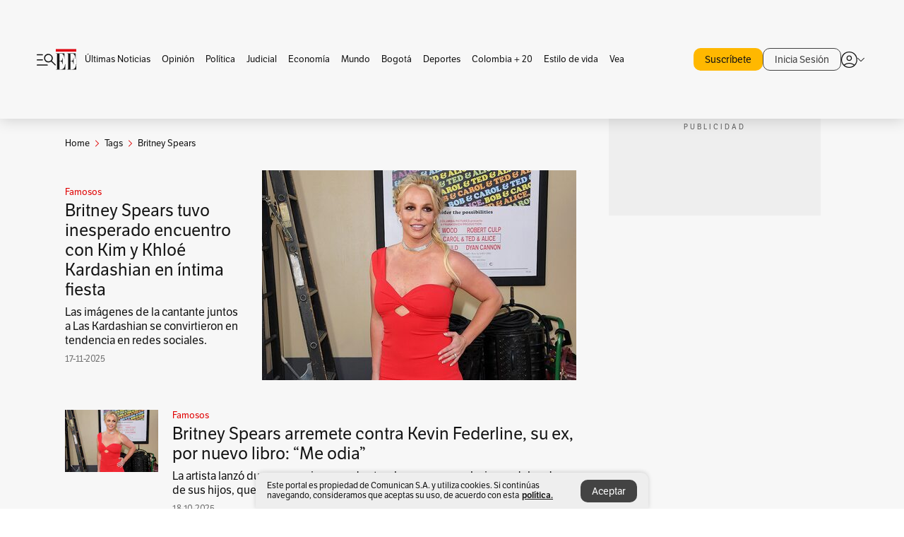

--- FILE ---
content_type: text/html; charset=utf-8
request_url: https://www.elespectador.com/tags/britney-spears/
body_size: 11971
content:
<!DOCTYPE html><html lang="es"><head><meta charSet="utf-8"/><link as="style" rel="preload" href="https://use.typekit.net/zke3dlb.css"/><link rel="stylesheet" href="https://use.typekit.net/zke3dlb.css"/><link rel="preload" href="/pf/resources/images/logoShort.svg?d=1149" as="image" type="image/svg+xml"/><link rel="preload" href="/pf/resources/images/logoFull.svg?d=1149" as="image" type="image/svg+xml"/><link rel="stylesheet" href="/pf/dist/css/el-espectador.css?d=1149"/><link rel="preload" href="//securepubads.g.doubleclick.net/tag/js/gpt.js" as="script"/><link rel="preconnect" href="https://securepubads.g.doubleclick.net"/><link rel="preconnect" href="https://adservice.google.com"/><link rel="preconnect" href="https://pagead2.googlesyndication.com"/><link rel="preconnect" href="https://tpc.googlesyndication.com"/><link rel="stylesheet" href="/pf/resources/dist/newsletterStructure/css/style.css?d=1149"/><script async="" src="https://cdn.tinypass.com/api/tinypass.min.js"></script><script src="https://accounts.google.com/gsi/client" async=""></script><script defer="" src="/pf/resources/scripts/minified/arcads.minified.js?d=1149"></script><script async="" src="/pf/resources/scripts/minified/pianoInit.minified.js?d=1149"></script><script defer="" src="/pf/resources/scripts/minified/pianoScript.minified.js?d=1149"></script><script defer="" src="/pf/resources/scripts/minified/googlePiano.minified.js?d=1149"></script><script defer="" src="/pf/resources/scripts/minified/gtm.minified.js?d=1149"></script><script defer="" src="/pf/resources/scripts/minified/pixel-fb.minified.js?d=1149"></script><title>Britney spears: Últimas noticias, fotos, videos, artículos de opinión de Britney spears | EL ESPECTADOR</title><meta name="description" content="Lea aquí todas las noticias sobre britney spears: artículos, fotos, videos, análisis y opinión sobre britney spears. Archivo de noticias en Colombia y el mundo sobre britney spears"/><meta name="keywords" content="britney spears, noticias de britney spears, fotos de britney spears, videos de britney spears"/><meta name="news_keywords" content="britney spears, noticias de britney spears, fotos de britney spears, videos de britney spears"/><meta name="robots" content="follow, index, max-snippet:150, max-image-preview:large  "/><link rel="canonical" href="https://www.elespectador.com/tags/britney-spears/"/><link rel="alternate" hrefLang="es" href="https://www.elespectador.com/tags/britney-spears/"/><link rel="alternate" type="application/rss+xml" title="El Espectador - Discover - General" href="https://www.elespectador.com/arc/outboundfeeds/discover/?outputType=xml"/><link rel="alternate" type="application/rss+xml" title="El Espectador - Discover - Tags" href="https://www.elespectador.com/arc/outboundfeeds/discover/category/tags/?outputType=xml"/><link rel="alternate" type="application/rss+xml" title="El Espectador - Discover - Tags / Britney-spears" href="https://www.elespectador.com/arc/outboundfeeds/discover/category/tags/britney-spears/?outputType=xml"/><meta name="twitter:card" content="summary_large_image"/><meta name="twitter:site" content="@elespectador"/><meta name="twitter:creator" content="@elespectador"/><meta name="twitter:url" content="https://www.elespectador.com/tags/britney-spears/"/><meta property="twitter:title" content="Britney spears: Últimas noticias, fotos, videos, artículos de opinión de Britney spears"/><meta property="twitter:description" content="Lea aquí todas las noticias sobre britney spears: artículos, fotos, videos, análisis y opinión sobre britney spears. Archivo de noticias en Colombia y el mundo sobre britney spears"/><meta name="twitter:image" content="https://www.elespectador.com/pf/resources/images/redes_espectador.webp?d=1149"/><meta name="twitter:image:alt" content=""/><meta property="fb:app_id" content="687966271952902"/><meta property="fb:pages" content="14302129065"/><meta name="language" content="spanish"/><meta name="genre" content="news"/><meta name="MobileOptimized" content="width"/><meta name="HandheldFriendly" content="true"/><meta name="viewport" content="width=device-width, initial-scale=1"/><meta name="author" content="El Espectador"/><meta property="ps:breadCrumb" content="Inicio"/><meta property="ps:contentTemplate" content="Home"/><meta property="ps:pageName" content="home"/><meta property="og:site_name" content="ELESPECTADOR.COM"/><meta property="og:url" content="https://www.elespectador.com/tags/britney-spears/"/><meta property="og:title" content="Britney spears: Últimas noticias, fotos, videos, artículos de opinión de Britney spears"/><meta property="og:description" content="Lea aquí todas las noticias sobre britney spears: artículos, fotos, videos, análisis y opinión sobre britney spears. Archivo de noticias en Colombia y el mundo sobre britney spears"/><meta property="og:image" content="https://www.elespectador.com/pf/resources/images/redes_espectador.webp?d=1149"/><meta property="og:country_name" content="Colombia"/><meta property="og:type" content="website"/><meta name="dcterms.title" content="ELESPECTADOR.COM"/><meta name="dcterms.type" content="Text"/><meta name="dcterms.identifier" content="https://www.elespectador.com/tags/britney-spears/"/><meta name="dcterms.format" content="text/html"/><meta name="geo.placename" content="Colombia"/><meta name="geo.position" content="4.6626515162041535;-74.05541002750398"/><meta name="ICBM" content="4.6626515162041535;-74.05541002750398"/><meta name="format-detection" content="telephone=no"/><meta name="distribution" content="global"/><meta name="geo.region" content="CO"/><meta name="rating" content="general"/><meta name="google-signin-client_id" content="430461265313-2jlpt8n23uj7avn6ijfbj0gmto7dgrko.apps.googleusercontent.com"/><script type="application/javascript" id="polyfill-script">if(!Array.prototype.includes||!(window.Object && window.Object.assign)||!window.Promise||!window.Symbol||!window.fetch){document.write('<script type="application/javascript" src="/pf/dist/engine/polyfill.js?d=1149&mxId=00000000" defer=""><\/script>')}</script><script id="fusion-engine-react-script" type="application/javascript" src="/pf/dist/engine/react.js?d=1149&amp;mxId=00000000" defer=""></script><script id="fusion-engine-combinations-script" type="application/javascript" src="/pf/dist/components/combinations/default.js?d=1149&amp;mxId=00000000" defer=""></script><link rel="icon" href="/pf/resources/images/favicons/logoFavicon.svg?d=1149" type="image/vnd.microsoft.icon"/><link rel="icon" href="/pf/resources/images/favicons/logoFavicon.svg?d=1149" type="image/svg+xml"/><link rel="icon" type="image/svg+xml" href="/pf/resources/images/favicons/logoFavicon-16.svg?d=1149" sizes="16x16"/><link rel="icon" type="image/svg+xml" href="/pf/resources/images/favicons/logoFavicon-32.svg?d=1149" sizes="32x32"/><link rel="icon" type="image/svg+xml" href="/pf/resources/images/favicons/logoFavicon-48.svg?d=1149" sizes="48x48"/><link rel="icon" type="image/svg+xml" href="/pf/resources/images/favicons/logoFavicon-76.svg?d=1149" sizes="76x76"/><link rel="icon" type="image/svg+xml" href="/pf/resources/images/favicons/logoFavicon-96.svg?d=1149" sizes="96x96"/><link rel="apple-touch-icon-precomposed" type="image/png" href="/pf/resources/images/favicons/favicon-EE-120.png?d=1149" sizes="120x120"/><link rel="apple-touch-icon-precomposed" type="image/png" href="/pf/resources/images/favicons/favicon-EE-152.png?d=1149" sizes="152x152"/><link rel="apple-touch-icon-precomposed" type="image/png" href="/pf/resources/images/favicons/favicon-EE-167.png?d=1149" sizes="167x167"/><link rel="apple-touch-icon-precomposed" type="image/png" href="/pf/resources/images/favicons/favicon-EE-180.png?d=1149" sizes="180x180"/><link rel="icon" type="image/svg+xml" href="/pf/resources/images/favicons/logoFavicon-192.svg?d=1149" sizes="192x192"/><link rel="manifest" href="/manifest.json"/><script defer="" src="https://cdnjs.cloudflare.com/ajax/libs/crypto-js/4.0.0/core.js" integrity="sha256-kZdkZhqgFNaGr6uXhjDI1wJie4rPdXuwZIwGvbkmxAI= sha384-16NHxQ56nk9L6mYJEMueErCQy3apXT3t+s3Zln/9Cb5r65PyVoyYWc1Xis2AyLeO sha512-juG4T5LbIw5oIaxRM4SsstO0WEuz3c6BwPhhzgIXvy98OM7UiZsvzCcTz7Is0zGHHIBPaDkCvJ3++uUqBFkRUg==" crossorigin="anonymous"></script><script defer="" src="https://cdnjs.cloudflare.com/ajax/libs/crypto-js/4.0.0/md5.min.js" integrity="sha256-HX0j5mAQX1PZWyNi/7GYv7G27BRBRlmNKXHbGv4fUYg= sha384-8grjJYqm7LKLYU+wyJNSF5VuUdBkO2nhlP5uc1Yucc9Q1UfngglfeZonVNCLIoCR sha512-VLDQac8zlryHkFvL1HIH9KKjkPNdsNLEXM/vImKGMaNkEXbNtb+dyhnyXFkxai1RVNtwrD5L7vffgtzYzeKI3A==" crossorigin="anonymous"></script><script type="application/ld+json">{
    "@context": "https://schema.org",
    "@type":"Organization",
    "name":"El Espectador",
    "url":"https://www.elespectador.com",
    "logo":{
      "@type":"ImageObject",
      "url":"/pf/resources/images/favicons/favicon-EE-152.png?d=1149",
      "width":"300"
    },
    "contactPoint": {
      "@type": "ContactPoint",
      "telephone": "018000510903",
      "contactType": "Servicio al cliente"
    },
    "sameAs":[
      "https://www.facebook.com/elespectadorcom",
      "https://twitter.com/elespectador",
      "https://www.instagram.com/elespectador/",
      "https://www.youtube.com/user/Elespectadorcom?sub_confirmation=1"
    ]}
    </script><script type="application/ld+json">{
  "@context": "http://schema.org",
  "@type": "WebSite",
  "name": "El Espectador",
  "url": "https://www.elespectador.com",
  "sameAs":[
    "https://www.facebook.com/elespectadorcom",
    "https://twitter.com/elespectador",
    "https://www.instagram.com/elespectador/",
    "https://www.youtube.com/user/Elespectadorcom?sub_confirmation=1"
  ]
  ,
      "potentialAction": {
        "@type": "SearchAction",
        "target": "https://www.elespectador.com/buscador/{q}",
        "query-input": "required name=q"
      }
}</script><script src="https://jsc.mgid.com/site/939125.js" async=""></script><script defer="" src="/pf/resources/scripts/minified/adsmovil.minified.js?d=1149"></script><script type="application/json">var params = {
    'email':'',
    'phone': '',
    'puid': ''
}
adsmovil.Init(params);</script><script defer="" src="/pf/resources/scripts/minified/ssm.minified.js?d=1149"></script>
<script>(window.BOOMR_mq=window.BOOMR_mq||[]).push(["addVar",{"rua.upush":"false","rua.cpush":"false","rua.upre":"false","rua.cpre":"false","rua.uprl":"false","rua.cprl":"false","rua.cprf":"false","rua.trans":"","rua.cook":"false","rua.ims":"false","rua.ufprl":"false","rua.cfprl":"false","rua.isuxp":"false","rua.texp":"norulematch","rua.ceh":"false","rua.ueh":"false","rua.ieh.st":"0"}]);</script>
                              <script>!function(e){var n="https://s.go-mpulse.net/boomerang/";if("False"=="True")e.BOOMR_config=e.BOOMR_config||{},e.BOOMR_config.PageParams=e.BOOMR_config.PageParams||{},e.BOOMR_config.PageParams.pci=!0,n="https://s2.go-mpulse.net/boomerang/";if(window.BOOMR_API_key="GRJMD-A2LGW-55R3Y-KNEZE-U6B3Q",function(){function e(){if(!o){var e=document.createElement("script");e.id="boomr-scr-as",e.src=window.BOOMR.url,e.async=!0,i.parentNode.appendChild(e),o=!0}}function t(e){o=!0;var n,t,a,r,d=document,O=window;if(window.BOOMR.snippetMethod=e?"if":"i",t=function(e,n){var t=d.createElement("script");t.id=n||"boomr-if-as",t.src=window.BOOMR.url,BOOMR_lstart=(new Date).getTime(),e=e||d.body,e.appendChild(t)},!window.addEventListener&&window.attachEvent&&navigator.userAgent.match(/MSIE [67]\./))return window.BOOMR.snippetMethod="s",void t(i.parentNode,"boomr-async");a=document.createElement("IFRAME"),a.src="about:blank",a.title="",a.role="presentation",a.loading="eager",r=(a.frameElement||a).style,r.width=0,r.height=0,r.border=0,r.display="none",i.parentNode.appendChild(a);try{O=a.contentWindow,d=O.document.open()}catch(_){n=document.domain,a.src="javascript:var d=document.open();d.domain='"+n+"';void(0);",O=a.contentWindow,d=O.document.open()}if(n)d._boomrl=function(){this.domain=n,t()},d.write("<bo"+"dy onload='document._boomrl();'>");else if(O._boomrl=function(){t()},O.addEventListener)O.addEventListener("load",O._boomrl,!1);else if(O.attachEvent)O.attachEvent("onload",O._boomrl);d.close()}function a(e){window.BOOMR_onload=e&&e.timeStamp||(new Date).getTime()}if(!window.BOOMR||!window.BOOMR.version&&!window.BOOMR.snippetExecuted){window.BOOMR=window.BOOMR||{},window.BOOMR.snippetStart=(new Date).getTime(),window.BOOMR.snippetExecuted=!0,window.BOOMR.snippetVersion=12,window.BOOMR.url=n+"GRJMD-A2LGW-55R3Y-KNEZE-U6B3Q";var i=document.currentScript||document.getElementsByTagName("script")[0],o=!1,r=document.createElement("link");if(r.relList&&"function"==typeof r.relList.supports&&r.relList.supports("preload")&&"as"in r)window.BOOMR.snippetMethod="p",r.href=window.BOOMR.url,r.rel="preload",r.as="script",r.addEventListener("load",e),r.addEventListener("error",function(){t(!0)}),setTimeout(function(){if(!o)t(!0)},3e3),BOOMR_lstart=(new Date).getTime(),i.parentNode.appendChild(r);else t(!1);if(window.addEventListener)window.addEventListener("load",a,!1);else if(window.attachEvent)window.attachEvent("onload",a)}}(),"".length>0)if(e&&"performance"in e&&e.performance&&"function"==typeof e.performance.setResourceTimingBufferSize)e.performance.setResourceTimingBufferSize();!function(){if(BOOMR=e.BOOMR||{},BOOMR.plugins=BOOMR.plugins||{},!BOOMR.plugins.AK){var n=""=="true"?1:0,t="",a="aoigliqx3t3l62mb2noq-f-b30d04af6-clientnsv4-s.akamaihd.net",i="false"=="true"?2:1,o={"ak.v":"39","ak.cp":"927404","ak.ai":parseInt("594085",10),"ak.ol":"0","ak.cr":9,"ak.ipv":4,"ak.proto":"h2","ak.rid":"272a93c6","ak.r":41995,"ak.a2":n,"ak.m":"dscr","ak.n":"ff","ak.bpcip":"3.144.101.0","ak.cport":56184,"ak.gh":"23.66.232.191","ak.quicv":"","ak.tlsv":"tls1.3","ak.0rtt":"","ak.0rtt.ed":"","ak.csrc":"-","ak.acc":"","ak.t":"1770115933","ak.ak":"hOBiQwZUYzCg5VSAfCLimQ==1Z0qKUHV0MY7YlorIYCGrY6BMJPoKGc4IfHhxp660iVruTwPHLzIg+EFLFCYk5iEk+LWttmP2oWblyKNPaA20qj67vIOKpI9JcSiquhMPqxeGCiyfTsOeM3wTTU+u/ooZvkhVKWjdNOGiCXZqkF8/DmSLW3A61YgYsXLrlOMspPzWPUhilY6siMl3veiBIkDThnAf1ZNYdtFuFDanE7dTs9IF5j+2Y4ccHm42BqZkeBihM2yh6MSyq3OA9sI3UwpfcVFCZwmyIrQDGeFLyhnR0JlrD1GMWpDJm3163UfL6/fB2YuU3eFksyXOVnx/LVaOj9ZN9ZuT2BNKmGvUaNDy2993IUIzpRjGI4VuLjXKWDFS+vXUOh7kXM60YCfgKVIQ+A8aOM8QGIpympXvWwI/O0y8Pcf6Ip3Qk5zkSVJ9RE=","ak.pv":"62","ak.dpoabenc":"","ak.tf":i};if(""!==t)o["ak.ruds"]=t;var r={i:!1,av:function(n){var t="http.initiator";if(n&&(!n[t]||"spa_hard"===n[t]))o["ak.feo"]=void 0!==e.aFeoApplied?1:0,BOOMR.addVar(o)},rv:function(){var e=["ak.bpcip","ak.cport","ak.cr","ak.csrc","ak.gh","ak.ipv","ak.m","ak.n","ak.ol","ak.proto","ak.quicv","ak.tlsv","ak.0rtt","ak.0rtt.ed","ak.r","ak.acc","ak.t","ak.tf"];BOOMR.removeVar(e)}};BOOMR.plugins.AK={akVars:o,akDNSPreFetchDomain:a,init:function(){if(!r.i){var e=BOOMR.subscribe;e("before_beacon",r.av,null,null),e("onbeacon",r.rv,null,null),r.i=!0}return this},is_complete:function(){return!0}}}}()}(window);</script></head><body class=""><script defer="" src="/pf/resources/scripts/minified/cxenseMetatags.body.minified.js?d=1149"></script><script defer="" src="/pf/resources/scripts/minified/pianoResetToken.body.minified.js?d=1149"></script><noscript><iframe src="https://www.googletagmanager.com/ns.html?id=GTM-5FQVPR" title="Tag manager no script" height="0" width="0" style="display:none;visibility:hidden"></iframe></noscript><div id="fusion-app"><div class="Layout-Home false" id="sectionLayout"><div class="Auth"></div><div class="OneSignal"></div><div><div><style>.onesignal-slidedown-container {
    display: none !important;
  }
  </style><div class="Modal-hide"><div class="Modal-Container"><div id=""><div><div id="notificationPopup"><div class="Modal-Container"><div><img class="Modal-Image" src="/pf/resources/images/logoShortLight.svg?d=1149" alt="Logo El Espectador"/></div><div><div class="Modal-Text">No te pierdas ningún acontecimiento, accede a nuestras notificaciones</div><div class="Modal-ContainerButton"><button class="Button Button_text Button_ Button_text_" type="button">No, gracias</button><div class="onesignal-customlink-container"></div></div></div></div></div></div></div></div></div></div></div><header id="header-layout"><div class="Header Header-TopBar Header_standar"><div class="Header-Content"><div class="BurgerMenu-OpenButton"><svg viewBox="0 0 1024 1024" style="display:inline-block;stroke:currentColor;fill:currentColor"><path d="M28.158 828.615c-37.317 1.365-37.772-58.706 0-57.341h537.91c37.317-1.365 37.772 58.706 0 57.341h-537.91zM28.158 552.834c-37.317 1.365-37.772-58.706 0-57.341h277.601c15.928 0 29.125 12.743 28.67 28.67 0 15.928-12.743 29.125-28.67 28.67h-277.601zM28.158 277.053c-37.317 1.365-37.772-58.706 0-57.341h277.601c15.928 0 29.125 12.743 28.67 28.67 0 15.928-12.743 29.125-28.67 28.67h-277.601zM627.959 658.869c-201.147 9.557-314.463-258.943-165.195-394.559 194.776-202.513 531.539 84.191 348.594 304.907l203.423 200.237c12.743 10.467 11.832 29.58 0 40.957-10.467 11.377-29.58 10.467-40.957 0l-203.423-200.237c-40.957 30.946-91.472 49.149-142.897 49.149zM627.959 601.528c48.694 0 90.562-16.838 124.693-50.514s51.425-74.634 51.425-122.872c0-48.239-17.293-89.197-51.425-122.872s-75.999-50.514-124.693-50.514-90.562 16.838-124.693 50.514c-34.131 33.676-51.425 74.634-51.425 122.872s17.293 89.197 51.425 122.872c34.131 33.676 75.999 50.514 124.693 50.514z"></path></svg></div><div class="Header-Logo Header-MainLogo"><a href="/" rel="noreferrer"><picture class="Header-LogoImage"><img src="/pf/resources/images/logoFull.svg?d=1149" alt="Elespectador.com: Últimas noticias de Colombia y el mundo" width="240" height="37"/></picture></a></div><div class="Header-ContainerUser"><div class="Header-User" id="UserAvatarContainer"><div class="Header-UserContainer"><div class="Header-Anon "><svg class="Header-AvatarCircle" viewBox="0 0 1024 1024" style="display:inline-block;stroke:currentColor;fill:currentColor"><path d="M177.79 824.384c190.977-148.689 469.712-148.689 660.689 0 276.462-268.732 58.657-784.824-330.117-767.545-388.774-17.279-607.034 499.268-330.572 767.545zM507.908 586.117c-224.171 2.274-224.171-343.758 0-341.485 224.171-2.274 224.171 343.758 0 341.485zM507.908 1024.455c-677.513-16.824-677.513-1007.631 0-1024 677.513 16.824 677.513 1007.631 0 1024zM507.908 967.616c100.49 0.455 211.893-37.741 286.465-102.764-155.964-127.318-417.876-130.046-572.931 0 74.572 65.023 185.975 103.673 286.465 102.764zM507.908 529.279c148.234 4.092 148.234-231.901 0-227.808-148.234-4.092-148.234 231.901 0 227.808z"></path></svg><svg class="Header-Arrow " viewBox="0 0 422 1024" style="display:inline-block;stroke:currentColor;fill:currentColor"><path d="M336.696 512.431l-321.106-321.106c-35.676-32.942 19.56-91.257 53.521-53.521l331.738 331.738c12.684 12.684 17.846 25.385 17.846 42.877 0 17.151-5.146 30.19-17.846 42.877l-331.738 331.738c-32.942 35.338-91.257-19.56-53.521-53.521l321.106-321.106z"></path></svg></div></div></div></div></div></div><div class="Header-BasicPlaceholder"></div><h1 style="display:none">Noticias de Britney Spears</h1><div class="PianoContainer-UserMenu"></div></header><div class=""><div id="main-layout-1" class="Layout-MainHome Layout-MainHome_oneColumn"></div><div id="main-layout-2" class="Layout-MainHome Layout-MainHome_oneColumn"></div><div class="Layout-MainHome Layout-MainHome_fitMargin Layout-MainHome_twoColumns"><div id="main-layout-3-4" class="Layout-mainHomeA"><div class=""><div class="NewsletterAdmin-ImageTitleNw"><div class="Header-Section Header-Section_EE"><h2 class="Header-SectionTitle">Noticias de Britney spears</h2><div class="Header-SectionDescription"></div></div></div></div><div><script type="application/ld+json">{
    "@context": "https://schema.org",
    "@type": "BreadcrumbList",
    "itemListElement": [
      {
        "@type": "ListItem",
        "position": 0,
        "item":
        {
          "@id": "/",
          "name": "Home"
        }
      },
      
          {
            "@type": "ListItem",
            "position": 1,
            "item":
            {
              "@id": "/tags/",
              "name": "tags"
            }
          },
          {
            "@type": "ListItem",
            "position": 2,
            "item":
            {
              "@id": "/tags/britney-spears/",
              "name": "britney-spears"
            }
          }
    ]
  }</script><div class="Breadcrumb   "><div class="Breadcrumb-Container"><span class="Breadcrumb-Text"><a href="/"><h3>Home</h3></a></span><span class="Breadcrumb-Text Breadcrumb-SectionText"><svg class="Breadcrumb Breadcrumb-Icon" viewBox="0 0 422 1024" style="display:inline-block;stroke:currentColor;fill:currentColor"><path d="M336.696 512.431l-321.106-321.106c-35.676-32.942 19.56-91.257 53.521-53.521l331.738 331.738c12.684 12.684 17.846 25.385 17.846 42.877 0 17.151-5.146 30.19-17.846 42.877l-331.738 331.738c-32.942 35.338-91.257-19.56-53.521-53.521l321.106-321.106z"></path></svg><a href="/tags/"><div class="">Tags</div></a></span><span class="Breadcrumb-Text Breadcrumb-SectionText"><svg class="Breadcrumb Breadcrumb-Icon" viewBox="0 0 422 1024" style="display:inline-block;stroke:currentColor;fill:currentColor"><path d="M336.696 512.431l-321.106-321.106c-35.676-32.942 19.56-91.257 53.521-53.521l331.738 331.738c12.684 12.684 17.846 25.385 17.846 42.877 0 17.151-5.146 30.19-17.846 42.877l-331.738 331.738c-32.942 35.338-91.257-19.56-53.521-53.521l321.106-321.106z"></path></svg><a href="/tags/britney-spears/"><div class="">Britney Spears</div></a></span></div></div></div><div class="BlockContainer      BlockContainer_openSubsection BlockContainer_openSubsection_default"><div class="BlockContainer-Content"><div class="Card Card-HomeEE Card-HomeEE_open3"><div class="Card-ImagePosition Card-ImagePosition_down"><div class="Card-ImageFrame"><a href="/revista-vea/famosos/britney-spears-tuvo-inesperado-encuentro-con-kim-y-khloe-kardashian-en-intima-fiesta/" target="_self" rel="noopener "><picture><source class="Card-Image" srcSet="https://www.elespectador.com/resizer/v2/AGQONDY7MVFPXO6VXQMG3QN4VU.jpg?auth=42055951c9cfa0fa979fea05a0440c9312483562cee6ffee17237d722e48a9a9&amp;width=328&amp;height=219&amp;focal=460,149&amp;quality=60" media="(max-width: 360px)" width="328" height="219"/><source class="Card-Image" srcSet="https://www.elespectador.com/resizer/v2/AGQONDY7MVFPXO6VXQMG3QN4VU.jpg?auth=42055951c9cfa0fa979fea05a0440c9312483562cee6ffee17237d722e48a9a9&amp;width=392&amp;height=262&amp;focal=460,149&amp;quality=60" media="(max-width: 425px)" width="392" height="262"/><source class="Card-Image" srcSet="https://www.elespectador.com/resizer/v2/AGQONDY7MVFPXO6VXQMG3QN4VU.jpg?auth=42055951c9cfa0fa979fea05a0440c9312483562cee6ffee17237d722e48a9a9&amp;width=552&amp;height=369&amp;focal=460,149&amp;quality=60" media="(max-width: 600px)" width="552" height="369"/><source class="Card-Image" srcSet="https://www.elespectador.com/resizer/v2/AGQONDY7MVFPXO6VXQMG3QN4VU.jpg?auth=42055951c9cfa0fa979fea05a0440c9312483562cee6ffee17237d722e48a9a9&amp;width=1096&amp;height=732&amp;focal=460,149&amp;quality=60" media="(max-width: 1199px)" width="1096" height="732"/><source class="Card-Image" srcSet="https://www.elespectador.com/resizer/v2/AGQONDY7MVFPXO6VXQMG3QN4VU.jpg?auth=42055951c9cfa0fa979fea05a0440c9312483562cee6ffee17237d722e48a9a9&amp;width=445&amp;height=298&amp;focal=460,149&amp;quality=80" media="(max-width: 1200px)" width="445" height="298"/><img class="Card-Image" src="https://www.elespectador.com/resizer/v2/AGQONDY7MVFPXO6VXQMG3QN4VU.jpg?auth=42055951c9cfa0fa979fea05a0440c9312483562cee6ffee17237d722e48a9a9&amp;width=445&amp;height=298&amp;focal=460,149&amp;quality=80" alt="Britney Spears tuvo inesperado encuentro con Kim y Khloé Kardashian en íntima fiesta" width="445" height="298"/></picture></a></div><div class="Card-Container"><div class="Card-SectionContainer"><h4 class="Card-Section Card-Section"><a href="/revista-vea/famosos/" target="_self" rel="noopener ">Famosos</a></h4></div><h2 class="Card-Title Card-Title"><a href="/revista-vea/famosos/britney-spears-tuvo-inesperado-encuentro-con-kim-y-khloe-kardashian-en-intima-fiesta/" target="_self" rel="noopener ">Britney Spears tuvo inesperado encuentro con Kim y Khloé Kardashian en íntima fiesta</a></h2><div class="Card-Hook Card-Hook"><a href="/revista-vea/famosos/britney-spears-tuvo-inesperado-encuentro-con-kim-y-khloe-kardashian-en-intima-fiesta/" target="_self" rel="noopener ">Las imágenes de la cantante juntos a Las Kardashian se convirtieron en tendencia en redes sociales. </a></div><div class="Card-DateContainer"><p class="Card-Datetime">17-11-2025</p></div></div></div></div><div class="BlockContainer-SecondContent"></div></div></div><div class="Ads Ads_mobile"><div class="lazyload-wrapper "><div class="lazyload-placeholder"></div></div></div><div class="BlockContainer BlockContainer_borderDown     "><div class="BlockContainer-Content"><div class="Card Card-HomeEE"><div class="Card-ImagePosition Card-ImagePosition_up"><div class="Card-ImageFrame"><a href="/revista-vea/famosos/britney-spears-arremete-contra-kevin-federline-su-ex-por-nuevo-libro-me-odia/" target="_self" rel="noopener "><picture><source class="Card-Image" srcSet="https://www.elespectador.com/resizer/v2/AGQONDY7MVFPXO6VXQMG3QN4VU.jpg?auth=42055951c9cfa0fa979fea05a0440c9312483562cee6ffee17237d722e48a9a9&amp;width=392&amp;height=261&amp;smart=true&amp;quality=60" media="(max-width: 425px)" width="392" height="261"/><source class="Card-Image" srcSet="https://www.elespectador.com/resizer/v2/AGQONDY7MVFPXO6VXQMG3QN4VU.jpg?auth=42055951c9cfa0fa979fea05a0440c9312483562cee6ffee17237d722e48a9a9&amp;width=552&amp;height=368&amp;smart=true&amp;quality=60" media="(max-width: 600px)" width="552" height="368"/><source class="Card-Image" srcSet="https://www.elespectador.com/resizer/v2/AGQONDY7MVFPXO6VXQMG3QN4VU.jpg?auth=42055951c9cfa0fa979fea05a0440c9312483562cee6ffee17237d722e48a9a9&amp;width=1100&amp;height=733&amp;smart=true&amp;quality=60" media="(max-width: 1199px)" width="1100" height="733"/><source class="Card-Image" srcSet="https://www.elespectador.com/resizer/v2/AGQONDY7MVFPXO6VXQMG3QN4VU.jpg?auth=42055951c9cfa0fa979fea05a0440c9312483562cee6ffee17237d722e48a9a9&amp;width=445&amp;height=297&amp;smart=true&amp;quality=80" media="(max-width: 1200px)" width="445" height="297"/><img class="Card-Image" src="https://www.elespectador.com/resizer/v2/AGQONDY7MVFPXO6VXQMG3QN4VU.jpg?auth=42055951c9cfa0fa979fea05a0440c9312483562cee6ffee17237d722e48a9a9&amp;width=445&amp;height=297&amp;smart=true&amp;quality=80" alt="Britney Spears arremete contra Kevin Federline, su ex, por nuevo libro: “Me odia”" width="445" height="297"/></picture></a></div><div class="Card-Container"><div class="Card-SectionContainer"><h4 class="Card-Section Card-Section"><a href="/revista-vea/famosos/" target="_self" rel="noopener ">Famosos</a></h4></div><h2 class="Card-Title Card-Title"><a href="/revista-vea/famosos/britney-spears-arremete-contra-kevin-federline-su-ex-por-nuevo-libro-me-odia/" target="_self" rel="noopener ">Britney Spears arremete contra Kevin Federline, su ex, por nuevo libro: “Me odia”</a></h2><div class="Card-DateContainer"><p class="Card-Datetime">18-10-2025</p></div></div></div></div><div class="Card Card-HomeEE Card-HomeEE_lateral"><div class="Card-ImagePosition Card-ImagePosition_left"><div class="Card-ImageFrame"><a href="/revista-vea/famosos/britney-spears-preocupa-a-sus-fans-soy-una-artista-con-dificultades/" target="_self" rel="noopener "><picture><source class="Card-Image" srcSet="https://www.elespectador.com/resizer/v2/AGQONDY7MVFPXO6VXQMG3QN4VU.jpg?auth=42055951c9cfa0fa979fea05a0440c9312483562cee6ffee17237d722e48a9a9&amp;width=132&amp;height=88&amp;focal=507,166&amp;quality=80" media="(max-width: 1200px)" width="132" height="88"/><img class="Card-Image" src="https://www.elespectador.com/resizer/v2/AGQONDY7MVFPXO6VXQMG3QN4VU.jpg?auth=42055951c9cfa0fa979fea05a0440c9312483562cee6ffee17237d722e48a9a9&amp;width=132&amp;height=88&amp;focal=507,166&amp;quality=80" alt="Britney Spears preocupa a sus fans: “soy una artista con dificultades”" width="132" height="88"/></picture></a></div><div class="Card-Container"><div class="Card-SectionContainer"><h4 class="Card-Section Card-Section"><a href="/revista-vea/famosos/" target="_self" rel="noopener ">Famosos</a></h4></div><h2 class="Card-Title Card-Title_xs"><a href="/revista-vea/famosos/britney-spears-preocupa-a-sus-fans-soy-una-artista-con-dificultades/" target="_self" rel="noopener ">Britney Spears preocupa a sus fans: “soy una artista con dificultades”</a></h2><div class="Card-DateContainer"><p class="Card-Datetime">25-08-2025</p></div></div></div></div><div class="Card Card-HomeEE Card-HomeEE_lateral"><div class="Card-ImagePosition Card-ImagePosition_left"><div class="Card-ImageFrame"><a href="/revista-vea/famosos/britney-spears-desactivo-su-perfil-en-instagram-que-paso/" target="_self" rel="noopener "><picture><source class="Card-Image" srcSet="https://www.elespectador.com/resizer/v2/AGQONDY7MVFPXO6VXQMG3QN4VU.jpg?auth=42055951c9cfa0fa979fea05a0440c9312483562cee6ffee17237d722e48a9a9&amp;width=132&amp;height=88&amp;smart=true&amp;quality=80" media="(max-width: 1200px)" width="132" height="88"/><img class="Card-Image" src="https://www.elespectador.com/resizer/v2/AGQONDY7MVFPXO6VXQMG3QN4VU.jpg?auth=42055951c9cfa0fa979fea05a0440c9312483562cee6ffee17237d722e48a9a9&amp;width=132&amp;height=88&amp;smart=true&amp;quality=80" alt="Britney Spears desactivó su perfil en Instagram. ¿Qué pasó?" width="132" height="88"/></picture></a></div><div class="Card-Container"><div class="Card-SectionContainer"><h4 class="Card-Section Card-Section"><a href="/revista-vea/famosos/" target="_self" rel="noopener ">Famosos</a></h4></div><h2 class="Card-Title Card-Title_xs"><a href="/revista-vea/famosos/britney-spears-desactivo-su-perfil-en-instagram-que-paso/" target="_self" rel="noopener ">Britney Spears desactivó su perfil en Instagram. ¿Qué pasó?</a></h2><div class="Card-DateContainer"><p class="Card-Datetime">15-06-2025</p></div></div></div></div><div class="Card Card-HomeEE Card-HomeEE_lateral"><div class="Card-ImagePosition Card-ImagePosition_left"><div class="Card-ImageFrame"><a href="/entretenimiento/musica/i-love-90s-un-viaje-sonoro-y-visual-hacia-la-nostalgia/" target="_self" rel="noopener "><picture><source class="Card-Image" srcSet="https://www.elespectador.com/resizer/v2/U4TCD7E3PJF3BAIN3JAXSPN6A4.jpg?auth=9ae341a7b5724449930076829c744840ffcc4980c1e3b8b08fece7466334282a&amp;width=132&amp;height=88&amp;smart=true&amp;quality=80" media="(max-width: 1200px)" width="132" height="88"/><img class="Card-Image" src="https://www.elespectador.com/resizer/v2/U4TCD7E3PJF3BAIN3JAXSPN6A4.jpg?auth=9ae341a7b5724449930076829c744840ffcc4980c1e3b8b08fece7466334282a&amp;width=132&amp;height=88&amp;smart=true&amp;quality=80" alt="I Love 90′s, un viaje sonoro y visual hacia la nostalgia" width="132" height="88"/></picture></a></div><div class="Card-Container"><div class="Card-SectionContainer"><span class="Card-ExclusiveContainer">Suscriptores</span><h4 class="Card-Section Card-Section"><a href="/entretenimiento/musica/" target="_self" rel="noopener ">Música</a></h4></div><h2 class="Card-Title Card-Title_xs"><a href="/entretenimiento/musica/i-love-90s-un-viaje-sonoro-y-visual-hacia-la-nostalgia/" target="_self" rel="noopener ">I Love 90′s, un viaje sonoro y visual hacia la nostalgia</a></h2><div class="Card-DateContainer"><p class="Card-Datetime">07-02-2025</p></div></div></div></div><div class="Card Card-HomeEE Card-HomeEE_lateral"><div class="Card-ImagePosition Card-ImagePosition_left"><div class="Card-ImageFrame"><a href="/revista-vea/famosos/britney-spears-alarma-a-sus-fans-afirma-tener-5-anos-tengo-que-ir-al-jardin/" target="_self" rel="noopener "><picture><source class="Card-Image" srcSet="https://www.elespectador.com/resizer/v2/DH6JZHVFRFDFPKFCA36OZD22CE.jpg?auth=614386397c7abaa4224a677db08523f34fb547fc43264760c7227f2a46232439&amp;width=132&amp;height=88&amp;smart=true&amp;quality=80" media="(max-width: 1200px)" width="132" height="88"/><img class="Card-Image" src="https://www.elespectador.com/resizer/v2/DH6JZHVFRFDFPKFCA36OZD22CE.jpg?auth=614386397c7abaa4224a677db08523f34fb547fc43264760c7227f2a46232439&amp;width=132&amp;height=88&amp;smart=true&amp;quality=80" alt="Britney Spears alarma a sus fans. Afirma tener 5 años: “tengo que ir al jardín”" width="132" height="88"/></picture></a></div><div class="Card-Container"><div class="Card-SectionContainer"><h4 class="Card-Section Card-Section"><a href="/revista-vea/famosos/" target="_self" rel="noopener ">Famosos</a></h4></div><h2 class="Card-Title Card-Title_xs"><a href="/revista-vea/famosos/britney-spears-alarma-a-sus-fans-afirma-tener-5-anos-tengo-que-ir-al-jardin/" target="_self" rel="noopener ">Britney Spears alarma a sus fans. Afirma tener 5 años: “tengo que ir al jardín”</a></h2><div class="Card-DateContainer"><p class="Card-Datetime">05-12-2024</p></div></div></div></div></div></div><div class="Pagination-Wrapper"><div class="Pagination"><div class="Pagination-Nav"></div><div class="Pagination-Counter"><form class="Pagination-Form"><input class="Pagination-Input" value="1"/></form><span>de </span></div><div class="Pagination-Nav"></div></div></div></div><div class="Ads Ads_mobile"><div class="lazyload-wrapper "><div class="lazyload-placeholder"></div></div></div><div id="main-layout-5" class="Layout-mainHomeB"><div class="Ads-sticky Ads_desktop"><div class="lazyload-wrapper "><div class="lazyload-placeholder"></div></div></div></div></div><div class="Ads_desktop"><div class="lazyload-wrapper "><div class="lazyload-placeholder"></div></div></div><div class="Layout-MainHome Layout-MainHome_fitMargin Layout-MainHome_twoColumns"><div id="main-layout-6-7" class="Layout-mainHomeA"></div><div id="main-layout-8" class="Layout-mainHomeB"></div></div><div id="main-layout-9" class="Layout-MainHome Layout-MainHome_oneColumn"></div><div id="main-layout-10" class="Layout-MainHome Layout-MainHome_oneColumn"></div><div id="main-layout-11" class="Layout-MainHome Layout-MainHome_oneColumn"></div><div class="Layout-MainHome Layout-MainHome_fitMargin Layout-MainHome_twoColumns"><div id="main-layout-12-13" class="Layout-mainHomeA"></div><div id="main-layout-14" class="Layout-mainHomeB"></div></div><div class="Layout-MainHome Layout-MainHome_fitMargin Layout-MainHome_twoColumns"><div id="main-layout-15-16" class="Layout-mainHomeA"></div><div id="main-layout-17" class="Layout-mainHomeB"></div></div><div id="main-layout-18" class="Layout-MainHome Layout-MainHome_oneColumn"></div><div id="main-layout-19" class="Layout-MainHome Layout-MainHome_oneColumn"></div><div class="Layout-MainHome Layout-MainHome_fitMargin Layout-MainHome_twoColumns"><div id="main-layout-20-21" class="Layout-mainHomeA"></div><div id="main-layout-22" class="Layout-mainHomeB"></div></div><div id="main-layout-23" class="Layout-MainHome Layout-MainHome_oneColumn"></div><div id="main-layout-24" class="Layout-MainHome Layout-MainHome_oneColumn"></div><div id="main-layout-25" class="Layout-MainHome Layout-MainHome_oneColumn"><div data-google-interstitial="false"><div class="Block-piano Block pianoBannerHomeDesktop" id="pianoContainer"><p> </p></div></div></div></div><div class="Toastify"></div><footer><div class="lazyload-wrapper "><div style="height:400px" class="lazyload-placeholder"></div></div></footer><div class="Cookies-GeneralContainer" data-google-interstitial="false"><div class="Cookies-Container Cookies-hide"><div class="Cookies-Text">Este portal es propiedad de Comunican S.A. y utiliza cookies. Si continúas navegando, consideramos que aceptas su uso, de acuerdo con esta  <a class="Cookies-Linked" href="/terminos/politica-de-uso-de-cookies/">política.</a></div><div class="Cookies-ContainerButtons"><div class="Cookies-AceptButton"><button class="Button Button_secondary Cookies-TextButton" type="button">Aceptar</button></div></div></div></div></div></div><script id="fusion-metadata" type="application/javascript">window.Fusion=window.Fusion||{};Fusion.arcSite="el-espectador";Fusion.contextPath="/pf";Fusion.mxId="00000000";Fusion.deployment="1149";Fusion.globalContent={"type":"results","version":"0.6.0","content_elements":[{"display_date":"2025-11-17T20:07:54.066Z","subtype":"article","headlines":{"basic":"Britney Spears tuvo inesperado encuentro con Kim y Khloé Kardashian en íntima fiesta"},"description":{"basic":"Las imágenes de la cantante juntos a Las Kardashian se convirtieron en tendencia en redes sociales. "},"taxonomy":{"primary_section":{"name":"Famosos","_id":"/revista-vea/famosos"}},"type":"story","promo_items":{"basic":{"width":984,"caption":"Las imágenes de la cantante juntos a ‘Las Kardashian’ se convirtieron en tendencia en redes sociales. ","_id":"AGQONDY7MVFPXO6VXQMG3QN4VU","additional_properties":{"originalUrl":"https://cloudfront-us-east-1.images.arcpublishing.com/elespectador/AGQONDY7MVFPXO6VXQMG3QN4VU.jpg","thumbnailResizeUrl":"/resizer/v2/AGQONDY7MVFPXO6VXQMG3QN4VU.jpg?auth=42055951c9cfa0fa979fea05a0440c9312483562cee6ffee17237d722e48a9a9&width=300","focal_point":{"min":[460,149]}},"type":"image","focal_point":{"x":460,"y":149},"url":"https://cloudfront-us-east-1.images.arcpublishing.com/elespectador/AGQONDY7MVFPXO6VXQMG3QN4VU.jpg","height":655,"auth":{"1":"42055951c9cfa0fa979fea05a0440c9312483562cee6ffee17237d722e48a9a9"}}},"canonical_url":"/revista-vea/famosos/britney-spears-tuvo-inesperado-encuentro-con-kim-y-khloe-kardashian-en-intima-fiesta/","_id":"MVEIVIZTI5D4HIOTYIWWSPNAY4"},{"display_date":"2025-10-18T22:11:11.753Z","subtype":"article","headlines":{"basic":"Britney Spears arremete contra Kevin Federline, su ex, por nuevo libro: “Me odia”"},"description":{"basic":"La artista lanzó duros mensajes en redes tras las nuevas revelaciones del padre de sus hijos, que vuelven a agitar su historia personal."},"taxonomy":{"primary_section":{"name":"Famosos","_id":"/revista-vea/famosos"}},"type":"story","promo_items":{"basic":{"width":984,"caption":"Britney Spears, cantante de música pop.","_id":"AGQONDY7MVFPXO6VXQMG3QN4VU","additional_properties":{"originalUrl":"https://cloudfront-us-east-1.images.arcpublishing.com/elespectador/AGQONDY7MVFPXO6VXQMG3QN4VU.jpg","thumbnailResizeUrl":"/resizer/v2/AGQONDY7MVFPXO6VXQMG3QN4VU.jpg?auth=42055951c9cfa0fa979fea05a0440c9312483562cee6ffee17237d722e48a9a9&width=300"},"type":"image","url":"https://cloudfront-us-east-1.images.arcpublishing.com/elespectador/AGQONDY7MVFPXO6VXQMG3QN4VU.jpg","height":655,"auth":{"1":"42055951c9cfa0fa979fea05a0440c9312483562cee6ffee17237d722e48a9a9"}}},"canonical_url":"/revista-vea/famosos/britney-spears-arremete-contra-kevin-federline-su-ex-por-nuevo-libro-me-odia/","_id":"Z6UKVKM7LJAIHKP4HAKIDARFOM"},{"display_date":"2025-08-25T20:12:19.728Z","subtype":"article","headlines":{"basic":"Britney Spears preocupa a sus fans: “soy una artista con dificultades”"},"description":{"basic":"La cantante publicó una serie de mensajes y fotografías alarmantes en sus redes sociales.  "},"taxonomy":{"primary_section":{"name":"Famosos","_id":"/revista-vea/famosos"}},"type":"story","promo_items":{"basic":{"width":984,"caption":"La cantante publicó una serie de mensajes y fotografías alarmantes en sus redes sociales.  ","_id":"AGQONDY7MVFPXO6VXQMG3QN4VU","additional_properties":{"originalUrl":"https://cloudfront-us-east-1.images.arcpublishing.com/elespectador/AGQONDY7MVFPXO6VXQMG3QN4VU.jpg","thumbnailResizeUrl":"/resizer/v2/AGQONDY7MVFPXO6VXQMG3QN4VU.jpg?auth=42055951c9cfa0fa979fea05a0440c9312483562cee6ffee17237d722e48a9a9&width=300","focal_point":{"min":[507,166]}},"type":"image","focal_point":{"x":507,"y":166},"url":"https://cloudfront-us-east-1.images.arcpublishing.com/elespectador/AGQONDY7MVFPXO6VXQMG3QN4VU.jpg","height":655,"auth":{"1":"42055951c9cfa0fa979fea05a0440c9312483562cee6ffee17237d722e48a9a9"}}},"canonical_url":"/revista-vea/famosos/britney-spears-preocupa-a-sus-fans-soy-una-artista-con-dificultades/","_id":"MG54V3W2OFA3DELLBVENLEYMUE"},{"display_date":"2025-06-15T23:10:25.732Z","subtype":"article","headlines":{"basic":"Britney Spears desactivó su perfil en Instagram. ¿Qué pasó?"},"description":{"basic":"La cantante de “Baby One More Time” tenía más de 40 millones de seguidores en su perfil oficial."},"taxonomy":{"primary_section":{"name":"Famosos","_id":"/revista-vea/famosos"}},"type":"story","promo_items":{"basic":{"width":984,"caption":"xxx","_id":"AGQONDY7MVFPXO6VXQMG3QN4VU","additional_properties":{"originalUrl":"https://cloudfront-us-east-1.images.arcpublishing.com/elespectador/AGQONDY7MVFPXO6VXQMG3QN4VU.jpg","thumbnailResizeUrl":"/resizer/v2/AGQONDY7MVFPXO6VXQMG3QN4VU.jpg?auth=42055951c9cfa0fa979fea05a0440c9312483562cee6ffee17237d722e48a9a9&width=300"},"type":"image","url":"https://cloudfront-us-east-1.images.arcpublishing.com/elespectador/AGQONDY7MVFPXO6VXQMG3QN4VU.jpg","height":655,"auth":{"1":"42055951c9cfa0fa979fea05a0440c9312483562cee6ffee17237d722e48a9a9"}}},"canonical_url":"/revista-vea/famosos/britney-spears-desactivo-su-perfil-en-instagram-que-paso/","_id":"YLT3SSPOHFBKNN4SBXQ7H4UKBQ"},{"display_date":"2025-02-07T22:00:00Z","subtype":"article","subheadlines":{"basic":""},"headlines":{"basic":"I Love 90′s, un viaje sonoro y visual hacia la nostalgia"},"description":{"basic":"Este sábado 8 de febrero llega al Lourdes Music Hall una fiesta dedicada a todos los nostálgicos."},"taxonomy":{"primary_section":{"name":"Música","_id":"/entretenimiento/musica"}},"label":{"contenido_exclusivo":{"text":"Si"}},"type":"story","promo_items":{"basic":{"width":6305,"caption":"Peppersoul lleva 12 años realizando la fiesta I Love 90’s en la capital y en otras ciudades del país. / Cortesía: Peppersoul","_id":"U4TCD7E3PJF3BAIN3JAXSPN6A4","additional_properties":{"originalUrl":"https://cloudfront-us-east-1.images.arcpublishing.com/elespectador/U4TCD7E3PJF3BAIN3JAXSPN6A4.jpg","thumbnailResizeUrl":"/resizer/Jo01YqYOX8w0KZkq0qjFJdii4is=/300x0/arc-anglerfish-arc2-prod-elespectador/public/U4TCD7E3PJF3BAIN3JAXSPN6A4.jpg"},"type":"image","url":"https://cloudfront-us-east-1.images.arcpublishing.com/elespectador/U4TCD7E3PJF3BAIN3JAXSPN6A4.jpg","height":4203,"auth":{"1":"9ae341a7b5724449930076829c744840ffcc4980c1e3b8b08fece7466334282a"}}},"canonical_url":"/entretenimiento/musica/i-love-90s-un-viaje-sonoro-y-visual-hacia-la-nostalgia/","_id":"PNJZZT5N45EFDDUZJPTJDPFLY4"},{"display_date":"2024-12-05T03:27:30.633Z","subtype":"article","subheadlines":{"basic":""},"headlines":{"basic":"Britney Spears alarma a sus fans. Afirma tener 5 años: “tengo que ir al jardín”"},"description":{"basic":"Britney Spears acaba de cumplir 43 años, pero declara que tiene 5. La artista anunció, el día de su cumpleaños, que vivirá en México."},"taxonomy":{"primary_section":{"name":"Famosos","_id":"/revista-vea/famosos"}},"type":"story","promo_items":{"basic":{"width":984,"caption":"Britney Spears cumplió 43 años, pero afirma que tiene menos. Anuncia que se va a México.","additional_properties":{"originalUrl":"https://cloudfront-us-east-1.images.arcpublishing.com/elespectador/DH6JZHVFRFDFPKFCA36OZD22CE.jpg","thumbnailResizeUrl":"/resizer/-35EDN_WqVth8i-gA__vYneQjzU=/300x0/arc-anglerfish-arc2-prod-elespectador/public/DH6JZHVFRFDFPKFCA36OZD22CE.jpg"},"_id":"DH6JZHVFRFDFPKFCA36OZD22CE","type":"image","distributor":{"mode":"custom","name":"GettyImages","category":"wires"},"url":"https://cloudfront-us-east-1.images.arcpublishing.com/elespectador/DH6JZHVFRFDFPKFCA36OZD22CE.jpg","height":655,"auth":{"1":"614386397c7abaa4224a677db08523f34fb547fc43264760c7227f2a46232439"}}},"canonical_url":"/revista-vea/famosos/britney-spears-alarma-a-sus-fans-afirma-tener-5-anos-tengo-que-ir-al-jardin/","_id":"BNTWR2EJFZGCVFYZW3P6GY3MDI"}],"additional_properties":{"took":40,"timed_out":false},"count":315,"next":6,"_id":"e396dc7cbbd4824ef6c7c7f9feb5b897b12274f000426a126d1f6fd34eb6865d"};Fusion.globalContentConfig={"source":"tags","query":{"uri":"/tags/britney-spears/","tag":"britney-spears","sourceInclude":"_id,type,canonical_url,subtype,additional_properties.images,promo_items.basic._id,promo_items.basic.url,promo_items.basic.additional_properties.originalUrl,promo_items.basic.additional_properties.thumbnailResizeUrl,promo_items.basic.additional_properties.focal_point.min,promo_items.basic.caption,promo_items.basic.height,promo_items.basic.width,promo_items.basic.focal_point.x,promo_items.basic.focal_point.y,description.basic,label.contenido_exclusivo.text,headlines.basic,subheadlines.basic,taxonomy.primary_section._id,taxonomy.primary_section.name,display_date","size":"6","arc-site":"el-espectador"}};Fusion.lastModified=1770115933451;Fusion.contentCache={"sectionsData":{"{\"section\":\"/tags/britney-spears\",\"site\":\"el-espectador\"}":{"data":{"count":0,"q_results":[],"_id":"c8ee58b5f3caf7d3afdf796a9c97f80fcccf496ae567624dc0a39b4016a7ad39"},"expires":1770116233441,"lastModified":1770115933418}},"ril":{"{\"user\":{}}":{"data":{"message":"No user","_id":"b4831fa62bde690661eb933f00f39b1350b03ef879b02469acab26003ed00227"},"expires":1770115956827,"lastModified":1770115836827}}};Fusion.layout="Section";Fusion.metas={};Fusion.outputType="default";Fusion.template="template/tflQ2udreG37Srlu";Fusion.tree={"collection":"layouts","type":"Section","props":{"collection":"layouts","type":"Section","id":"Section","childProps":[{"collection":"sections","id":0},{"collection":"sections","id":1},{"collection":"sections","id":2},{"collection":"sections","id":3},{"collection":"sections","id":4},{"collection":"sections","id":5},{"collection":"sections","id":6},{"collection":"sections","id":7},{"collection":"sections","id":8},{"collection":"sections","id":9},{"collection":"sections","id":10},{"collection":"sections","id":11},{"collection":"sections","id":12},{"collection":"sections","id":13},{"collection":"sections","id":14},{"collection":"sections","id":15},{"collection":"sections","id":16},{"collection":"sections","id":17},{"collection":"sections","id":18},{"collection":"sections","id":19},{"collection":"sections","id":20},{"collection":"sections","id":21},{"collection":"sections","id":22},{"collection":"sections","id":23},{"collection":"sections","id":24},{"collection":"sections","id":25},{"collection":"sections","id":26}]},"children":[{"collection":"sections","props":{"collection":"sections","id":0},"children":[{"collection":"features","type":"global/Header","props":{"collection":"features","type":"global/Header","id":"f0f9x9llnILj9No","name":"Encabezado","contentConfig":{"contentService":"","contentConfigValues":{},"inherit":true},"customFields":{},"displayProperties":{},"localEdits":{},"variants":{}}}]},{"collection":"sections","props":{"collection":"sections","id":1},"children":[]},{"collection":"sections","props":{"collection":"sections","id":2},"children":[]},{"collection":"sections","props":{"collection":"sections","id":3},"children":[{"collection":"features","type":"global/Title","props":{"collection":"features","type":"global/Title","id":"f0fHggu1DWg83dz","name":"Titulo General","contentConfig":{"contentService":"","contentConfigValues":{},"inherit":true},"customFields":{"isSection":true,"title":"Noticias de ${Tags}","isTermsAndConditions":false,"centerText":false,"mobileBehaviour":false,"subtitle":""},"displayProperties":{},"localEdits":{},"variants":{}}},{"collection":"features","type":"global/Breadcrumbs","props":{"collection":"features","type":"global/Breadcrumbs","id":"f0fi4bCCnILj94N","name":"Miga de pan","contentConfig":{"contentService":"","contentConfigValues":{},"inherit":true},"customFields":{"title":"","PBpath":{}},"displayProperties":{},"localEdits":{},"variants":{}}},{"collection":"chains","type":"BlockNotes","props":{"collection":"chains","type":"BlockNotes","id":"c0ftnLxTnILj9Nz","name":"Bloques de notas (V2)","customFields":{"blockType":"Bloque_General_1_Subseccion","contentType":"automatic","notesLength":null,"buttonText":"Ver todas las ultimas noticias","buttonLink":"/ultimas-noticias-colombia","tagsTitle":"","tagsLinkText":"","tagsLink":"","borderCard":"none","positionImageMobile":"up","positionImageDesktop":"up","dynamicNotes":false},"displayProperties":{}},"children":[]}]},{"collection":"sections","props":{"collection":"sections","id":4},"children":[{"collection":"chains","type":"BlockNotes","props":{"collection":"chains","type":"BlockNotes","id":"c0fqkCE3oILj9v1","name":"Bloques de notas (V2)","customFields":{"blockType":"Bloque_General_5","contentType":"automatic","notesLength":5,"buttonText":"Ver todas las ultimas noticias","buttonLink":"/ultimas-noticias-colombia","tagsTitle":"","tagsLinkText":"","tagsLink":"","lazyload":false,"borderCard":null,"positionImageMobile":null,"positionImageDesktop":null,"loadMoreButton":false,"dynamicNotes":true},"displayProperties":{}},"children":[]},{"collection":"features","type":"global/Pagination","props":{"collection":"features","type":"global/Pagination","id":"f0f5XVqXKTNI29w","name":"Paginación","contentConfig":{"contentService":"","contentConfigValues":{},"inherit":true},"customFields":{"size":6},"displayProperties":{},"localEdits":{},"variants":{}}}]},{"collection":"sections","props":{"collection":"sections","id":5},"children":[]},{"collection":"sections","props":{"collection":"sections","id":6},"children":[]},{"collection":"sections","props":{"collection":"sections","id":7},"children":[]},{"collection":"sections","props":{"collection":"sections","id":8},"children":[]},{"collection":"sections","props":{"collection":"sections","id":9},"children":[]},{"collection":"sections","props":{"collection":"sections","id":10},"children":[]},{"collection":"sections","props":{"collection":"sections","id":11},"children":[]},{"collection":"sections","props":{"collection":"sections","id":12},"children":[]},{"collection":"sections","props":{"collection":"sections","id":13},"children":[]},{"collection":"sections","props":{"collection":"sections","id":14},"children":[]},{"collection":"sections","props":{"collection":"sections","id":15},"children":[]},{"collection":"sections","props":{"collection":"sections","id":16},"children":[]},{"collection":"sections","props":{"collection":"sections","id":17},"children":[]},{"collection":"sections","props":{"collection":"sections","id":18},"children":[]},{"collection":"sections","props":{"collection":"sections","id":19},"children":[]},{"collection":"sections","props":{"collection":"sections","id":20},"children":[]},{"collection":"sections","props":{"collection":"sections","id":21},"children":[]},{"collection":"sections","props":{"collection":"sections","id":22},"children":[]},{"collection":"sections","props":{"collection":"sections","id":23},"children":[]},{"collection":"sections","props":{"collection":"sections","id":24},"children":[]},{"collection":"sections","props":{"collection":"sections","id":25},"children":[{"collection":"features","type":"global/PianoContainer","props":{"collection":"features","type":"global/PianoContainer","id":"f0fI4T7tzaDx7n6","name":"global PianoContainer","contentConfig":{"contentService":"","contentConfigValues":{},"inherit":true},"customFields":{"pianoClassCustom":"pianoBannerHomeDesktop","pianoClassCustomMobile":"pianoBannerHome"},"displayProperties":{},"localEdits":{},"variants":{}}}]},{"collection":"sections","props":{"collection":"sections","id":26},"children":[{"collection":"features","type":"global/Footer","props":{"collection":"features","type":"global/Footer","id":"f0f9gbjnoILj9iE","name":"Footer","contentConfig":{"contentService":"","contentConfigValues":{},"inherit":true},"customFields":{"links":{"video":"/video/","podcast":"/podcast-espanol-el-espectador/","historias":"/historias-visuales/","eventos":"/eventos-ee/","pasatiempos":"https://pasatiempos.elespectador.com/","ayuda":"/ayuda-el-espectador/","suscripcion":"/suscripcion-digital/?utm_source=interno&utm_medium=boton&utm_campaign=suscripcion_digital&utm_content=boton_footer","terminos":"/terminos/terminos-y-condiciones/","politicas":"/terminos/politica-de-tratamiento-de-datos/","iab":"https://www.iabcolombia.com/","sic":"https://www.sic.gov.co/","ami":"https://ami.org.co/","android":"https://play.google.com/store/search?q=el%20espectador&c=apps&hl=es_CO&gl=US","ios":"https://apps.apple.com/co/app/el-espectador-app/id461138822","newsletter":"/newsletters/","premium":"/para-ti/premium/","impreso":"/edicion-impresa/"},"rows":8,"columns":4,"removeSticky":null,"removOutOfPage":null},"displayProperties":{},"localEdits":{},"variants":{}}}]}]};Fusion.spa=false;Fusion.spaEnabled=false;</script></body></html>

--- FILE ---
content_type: text/html; charset=utf-8
request_url: https://www.google.com/recaptcha/api2/aframe
body_size: 181
content:
<!DOCTYPE HTML><html><head><meta http-equiv="content-type" content="text/html; charset=UTF-8"></head><body><script nonce="eOSahwss-_S0X8cIqZGi1w">/** Anti-fraud and anti-abuse applications only. See google.com/recaptcha */ try{var clients={'sodar':'https://pagead2.googlesyndication.com/pagead/sodar?'};window.addEventListener("message",function(a){try{if(a.source===window.parent){var b=JSON.parse(a.data);var c=clients[b['id']];if(c){var d=document.createElement('img');d.src=c+b['params']+'&rc='+(localStorage.getItem("rc::a")?sessionStorage.getItem("rc::b"):"");window.document.body.appendChild(d);sessionStorage.setItem("rc::e",parseInt(sessionStorage.getItem("rc::e")||0)+1);localStorage.setItem("rc::h",'1770115944093');}}}catch(b){}});window.parent.postMessage("_grecaptcha_ready", "*");}catch(b){}</script></body></html>

--- FILE ---
content_type: text/javascript;charset=utf-8
request_url: https://p1cluster.cxense.com/p1.js
body_size: 100
content:
cX.library.onP1('31z19pxp9z9va1o6xkrdx5snzs');


--- FILE ---
content_type: text/javascript;charset=utf-8
request_url: https://id.cxense.com/public/user/id?json=%7B%22identities%22%3A%5B%7B%22type%22%3A%22ckp%22%2C%22id%22%3A%22ml6hbootuxzju475%22%7D%2C%7B%22type%22%3A%22lst%22%2C%22id%22%3A%2231z19pxp9z9va1o6xkrdx5snzs%22%7D%2C%7B%22type%22%3A%22cst%22%2C%22id%22%3A%2231z19pxp9z9va1o6xkrdx5snzs%22%7D%5D%7D&callback=cXJsonpCB2
body_size: 205
content:
/**/
cXJsonpCB2({"httpStatus":200,"response":{"userId":"cx:271gle3jq1n222mz4bz6xu66r6:ily0t0f6p12e","newUser":false}})

--- FILE ---
content_type: application/javascript; charset=utf-8
request_url: https://fundingchoicesmessages.google.com/f/AGSKWxWpAHtVNrCDgnTEe9mv47fY6ej15zHnw8LngNHL0mNsmvdGkR75cSMI6y5awZ41uN3EjJ620z-u9X0qSuzs3e0Vk8mFofag68eG0L1GhBvjmef5RhNogWdCRDFzPDmm122DosaWnlpt8bIebhbzIOedS1Um7dB7pnxmgtTNvLVAjx_Oz_DGi4cychSC/_/bbad8./adsvr./layout/ad./payperpost./ad3.
body_size: -1285
content:
window['9cbc7c56-0847-40f0-bb7a-152ceb64592c'] = true;